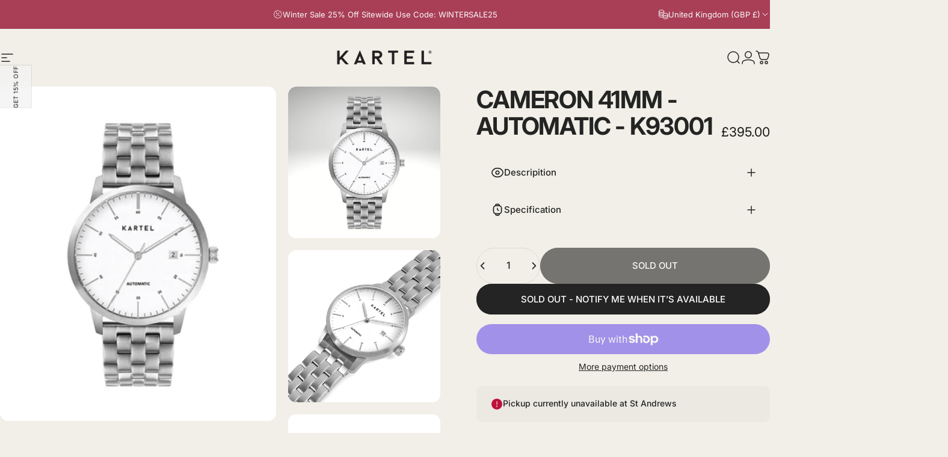

--- FILE ---
content_type: application/javascript; charset=utf-8
request_url: https://searchanise-ef84.kxcdn.com/templates.6t7O7U8a3B.js
body_size: 1541
content:
Searchanise=window.Searchanise||{};Searchanise.templates={Platform:'shopify',StoreName:'Kartel',AutocompleteShowProductCode:'N',AutocompleteItem:'<li class="snize-ac-odd snize-product ${product_classes}" data-original-product-id="${original_product_id}" id="snize-ac-product-${product_id}"><a href="${autocomplete_link}" class="snize-item clearfix" draggable="false"><span class="snize-thumbnail"><img src="${image_link}" alt="${autocomplete_image_alt}" class="snize-item-image ${additional_image_classes}" style="max-width:70px;max-height:70px;" border="0"></span><span class="snize-overhidden">${autocomplete_product_ribbons_html}<span class="snize-title">${title}</span>${autocomplete_product_code_html}${autocomplete_product_attribute_html}<span class="snize-description">${description}</span>${autocomplete_prices_html}${autocomplete_in_stock_status_html}${reviews_html}</span></a></li>',AutocompleteResultsHTML:'<div style="text-align: center;"><a href="#" title="Exclusive sale"><img src="https://www.searchanise.com/images/sale_sign.jpg" style="display: inline;" /></a></div>',AutocompleteNoResultsHTML:'<p>Sorry, nothing found for [search_string].</p><p>Try some of our <a href="#" title="Bestsellers">bestsellers →</a>.</p>',AutocompleteShowInStockStatus:'Y',ResultsShow:'Y',ResultsDescriptionStrings:0,ShowBestsellingSorting:'Y',ShowDiscountSorting:'Y',CategorySortingRule:"searchanise",ShopifyCurrency:'GBP',ShopifyLocales:{"en":{"locale":"en","name":"English","primary":true,"published":true}},PriceFormatSymbol:'£',PriceFormatBefore:'£',ColorsCSS:'div.snize-ac-results li.snize-label { background-color: #E9E9E4; }div.snize-ac-results div.snize-arrow-inner.snize-arrow-inner-label { border-bottom: 13px solid #E9E9E4; }div.snize-ac-results.snize-ac-results-mobile li.snize-label { background-color: #E9E9E4; }div.snize-ac-results.snize-ac-results-mobile div.snize-arrow-inner.snize-arrow-inner-label { border-bottom: 13px solid #E9E9E4; }div.snize-ac-results .snize-no-products-found-text { background-color: #E9E9E4; }div.snize-ac-results li.snize-ac-over-nodrop { background-color: #E9E9E4; }div.snize-ac-results.snize-ac-results-mobile li.snize-ac-over-nodrop { background-color: #E9E9E4; }div.snize-ac-results li.snize-ac-over-nodrop a.snize-view-link { background-color: #E9E9E4; }div.snize-ac-results.snize-ac-results-mobile li.snize-ac-over-nodrop a.snize-view-link { background-color: #E9E9E4; }div.snize-ac-results span.snize-title { color: #394554; }div.snize-ac-results li.snize-category a.snize-view-link { color: #394554; }div.snize-ac-results.snize-ac-results-mobile span.snize-title { color: #394554; }div.snize-ac-results.snize-ac-results-mobile li.snize-category { color: #394554; }div.snize-ac-results .snize-no-products-found-text .snize-no-products-found-link { color: #394554; }div.snize-ac-results div.snize-price-list { color: #394554; }div.snize-ac-results.snize-ac-results-mobile div.snize-price-list { color: #394554; }div.snize-ac-results li.snize-view-all-link span { color: #394554; }div.snize-ac-results.snize-ac-results-mobile li.snize-view-all-link span { color: #394554; }div.snize-ac-results li.snize-recent { color: #394554; }div.snize-ac-results.snize-ac-results-mobile li.snize-recent { color: #394554; }div.snize li.snize-product span.snize-title { color: #394554; }div.snize li.snize-category span.snize-title { color: #394554; }div.snize li.snize-page span.snize-title { color: #394554; }div.snize div.slider-container.snize-theme .back-bar .pointer { background-color: #394554; }div.snize ul.snize-product-filters-list li:hover span { color: #394554; }div.snize li.snize-no-products-found div.snize-no-products-found-text span a { color: #394554; }div.snize li.snize-product div.snize-price-list { color: #394554; }div.snize#snize_results.snize-mobile-design li.snize-product .snize-price-list .snize-price { color: #394554; }div.snize .snize-button { background-color: #394554; }#snize-modal-product-quick-view .snize-button { background-color: #394554; }div.snize div.snize-main-panel-controls ul li a.active { background-color: #E9E9E4; }div.snize div.snize-main-panel-controls ul li a:hover { background-color: #E9E9E4; }div.snize div.snize-main-panel-dropdown:hover > a { background-color: #E9E9E4; }div.snize div.snize-main-panel-dropdown ul.snize-main-panel-dropdown-content a:hover { background-color: #E9E9E4; }div.snize div.snize-pagination ul li a.active { background-color: #E9E9E4; }div.snize div.snize-pagination ul li a:hover { background-color: #E9E9E4; }div.snize div.snize-search-results-categories li.snize-category:hover { background-color: #E9E9E4; }div.snize div.snize-search-results-pages li.snize-page:hover { background-color: #E9E9E4; }div.snize .snize-product-filters-block:hover { background-color: #E9E9E4; }div.snize div.slider-container .scale span { border-color: #E9E9E4 !important; }div.snize div.slider-container .back-bar { background-color: #E9E9E4 !important; }#snize-modal-mobile-filters-dialog div.snize-product-filters-buttons-container button.snize-product-filters-show-products { background-color: #394554; }div.snize div.snize-main-panel-controls ul li a { color: #394554; }#snize_results.snize-mobile-design div.snize-main-panel-dropdown > a { color: #394554; }#snize_results.snize-mobile-design div.snize-main-panel-dropdown > a > .caret { border-color: #394554; }#snize_results.snize-mobile-design div.snize-main-panel-mobile-filters > a { color: #394554 }#snize_results.snize-mobile-design div.snize-main-panel-view-mode a.snize-list-mode-icon { background-image: url("data:image/svg+xml,%3Csvg xmlns=\'http://www.w3.org/2000/svg\' width=\'20\' height=\'20\' viewBox=\'0 0 20 20\'%3E%3Cpath fill=\'%23394554\' fill-rule=\'nonzero\' d=\'M8 15h10a1 1 0 0 1 0 2H8a1 1 0 0 1 0-2zm-5-1a2 2 0 1 1 0 4 2 2 0 0 1 0-4zm5-5h10a1 1 0 0 1 0 2H8a1 1 0 0 1 0-2zM3 8a2 2 0 1 1 0 4 2 2 0 0 1 0-4zm5-5h10a1 1 0 0 1 0 2H8a1 1 0 1 1 0-2zM3 2a2 2 0 1 1 0 4 2 2 0 0 1 0-4z\'/%3E%3C/svg%3E") }#snize_results.snize-mobile-design div.snize-main-panel-view-mode a.snize-grid-mode-icon { background-image: url("data:image/svg+xml,%3Csvg xmlns=\'http://www.w3.org/2000/svg\' width=\'20\' height=\'20\' viewBox=\'0 0 20 20\'%3E%3Cpath fill=\'%23394554\' fill-rule=\'nonzero\' d=\'M12 11h5a1 1 0 0 1 1 1v5a1 1 0 0 1-1 1h-5a1 1 0 0 1-1-1v-5a1 1 0 0 1 1-1zm-9 0h5a1 1 0 0 1 1 1v5a1 1 0 0 1-1 1H3a1 1 0 0 1-1-1v-5a1 1 0 0 1 1-1zm9-9h5a1 1 0 0 1 1 1v5a1 1 0 0 1-1 1h-5a1 1 0 0 1-1-1V3a1 1 0 0 1 1-1zM3 2h5a1 1 0 0 1 1 1v5a1 1 0 0 1-1 1H3a1 1 0 0 1-1-1V3a1 1 0 0 1 1-1z\'/%3E%3C/svg%3E") }#snize-modal-mobile-filters-dialog div.snize-product-filters-header a.snize-back-to-filters { color: #394554 }div.snize div.snize-main-panel { background-color: #E9E9E4; }#snize_results.snize-mobile-design div.snize-main-panel-dropdown > a { background-color: #E9E9E4; }#snize_results.snize-mobile-design div.snize-main-panel-mobile-filters > a { background-color: #E9E9E4; }#snize_results.snize-mobile-design div.snize-main-panel-view-mode > a { background-color: #E9E9E4; }#snize_results.snize-mobile-design div.snize-main-panel-controls > ul { background-color: #E9E9E4; }div.snize div.snize-pagination ul li a { border-color: #394554; }div.snize div.snize-pagination ul li span { border-color: #394554; }div.snize div.snize-pagination ul li:first-child span { border-color: #394554; }div.snize div.snize-pagination ul li:first-child a { border-color: #394554; }div.snize div.snize-main-panel-dropdown > a { border-color: #394554; }div.snize input.snize-price-range-input { border-color: #394554; }div.snize input.snize-price-range-input:focus { border-color: #394554; }div.snize div.snize-main-panel-view-mode a.snize-grid-mode-icon svg path.snize-grid-view-border { fill: #394554; }div.snize div.snize-main-panel-view-mode a.snize-list-mode-icon svg path.snize-list-view-border { fill: #394554; }',ShowBrandBadge:'free'}

--- FILE ---
content_type: text/javascript
request_url: https://www.kartelwatches.com/cdn/shop/t/186/assets/pickup-availability.js?v=156228727908878613521767972629
body_size: -138
content:
customElements.get("pickup-availability")||customElements.define("pickup-availability",class extends HTMLElement{constructor(){super(),this.hasAttribute("available")&&(this.errorHtml=this.querySelector("template").content.firstElementChild.cloneNode(!0),this.onClickRefreshList=this.onClickRefreshList.bind(this),this.fetchAvailability(this.getAttribute("data-variant-id")))}fetchAvailability(variantId){let rootUrl=this.getAttribute("data-root-url");rootUrl.endsWith("/")||(rootUrl=rootUrl+"/");const variantSectionUrl=`${rootUrl}variants/${variantId}/?section_id=pickup-availability`;fetch(variantSectionUrl).then(response=>response.text()).then(responseText=>{const sectionInnerHTML=new DOMParser().parseFromString(responseText,"text/html").querySelector(".shopify-section");this.renderPreview(sectionInnerHTML)}).catch(()=>{const button=this.querySelector("button");button&&button.removeEventListener("click",this.onClickRefreshList),this.renderError()})}onClickRefreshList(){this.fetchAvailability(this.getAttribute("data-variant-id"))}update(variant){variant?.available?this.fetchAvailability(variant.id):(this.innerHTML="",this.removeAttribute("available"),this.setAttribute("hidden",""))}renderError(){this.innerHTML="",this.appendChild(this.errorHtml),this.querySelector("button").addEventListener("click",this.onClickRefreshList)}renderPreview(sectionInnerHTML){const drawer=document.querySelector(".pickup-availability-drawer");if(drawer&&drawer.remove(),!sectionInnerHTML.querySelector(".pickup-availability-preview")){this.innerHTML="",this.removeAttribute("available"),this.setAttribute("hidden","");return}this.innerHTML=sectionInnerHTML.querySelector(".pickup-availability-preview").outerHTML,this.removeAttribute("hidden"),this.setAttribute("available",""),document.body.appendChild(sectionInnerHTML.querySelector(".pickup-availability-drawer"))}});
//# sourceMappingURL=/cdn/shop/t/186/assets/pickup-availability.js.map?v=156228727908878613521767972629


--- FILE ---
content_type: application/javascript; charset=utf-8
request_url: https://searchanise-ef84.kxcdn.com/preload_data.6t7O7U8a3B.js
body_size: 2948
content:
window.Searchanise.preloadedSuggestions=['watch strap','watch straps','mens watches','mens watch straps','automatic watch','sunglasses for men','mens bracelets','black watch','ladies watch straps','morris watch','isla watches','automatic watches','harris tweed watch strap','ladies watches','card wallet','sinclair watch','tartan strap','rose gold','all watches','isla 34mm','morris 40mm','16mm straps','cuillin 43mm','green watch','all products','card holder','gold watch','harris tweed','cameron 41mm','card holder wallet','tartan watch strap','mens watch','hume 40 mm','knoydart 43mm','mesh strap','white watch','watch strap 16mm','steel bracelet','tweed strap','wool strap','kartel tartan watch','20 mm watch straps','automatic movement','leather strap watch','leather watch strap','20mm strap','gift card','red strap','shetland 38mm chronograph watch silver case','womens watches','watch case','leather strap','credit card holder','kartel black strap watch','wallets all','kartel for watch','shetland gunmetal','ladies watch','fabric watch straps','metal strap gunmetal','20mm watch strap','men’s silver watch','16mm strap','knoydart watch','blue watch men','rope bracelet','black metal strap','watch building','isla straps','watch building experience','ladies tartan watch strap','sunglasses offer','isla black','waverley merino wool strap','white watch strap','sinclair 42mm','mens watch with','black leather','gold strap','women’s watch strap fabric','kartel stainless steel','munro 41mm','brown leather strap','rose gold watch','sun glasses','blue face','strap tweed','pocket watch','black straps','engraved watches','watch strap 20mm','men’s cuff bracelets available','mens steel','red watch','strap buckles','green strap','kartel scotland','women\'s watches','metal strap watch','hume 40mm tan leather strap watch','ladies straps','black chain mesh','leather bracelet','gold case','38mm watches','men\'s watch straps','morris range','navy watch','custom watch','watch faces','gift set men','cuillin 43mm watches','cameron automatic','straps for ladies watches','the lewis','watch brown strap','water proof','sinclair range','womens watch','hume strap','green sunray','watch with date','stainless steel','silver watch straps','milanese strap','watch straps mens','engraved message','sapphire glass','18mm width','custom knoydart','st andrews','sunglasses for','shetland gold','mens watch white face','silver stainless','black leather strap','metal watch strap','leather straps','grey strap','40mm strap','build watch','mens sale','fabric strap','ladies leather watch strap','men\'s watch','brown leather','grey leather watch','22mm watch straps','cuillin 43mm silver chain strap watch','new cameron','mesh strap watch','lomond watch','holder wallet','lambswool watch strap','blue dial men’s watch','chain strap black','stitched watch strap','stainless steel case','metal strap','watch set','from kartel','the munro','black metal watch strap','ladies metal','men’s watch','silver watch','gun metal watch','jonny walker','rose gold strap','20mm tartan straps','20mm buc','watch pouch','cuillin 43mm silver chain mesh watch','waterproof watch','all pens','square watches','watch strap blue','waverley merino wool strap black/white','men\'s grey','gun metal','tweed watch strap','featuring luminous','gift set','blue dial','silver mesh','for watch','tartan watch','hume leather','hume green','red tartan','black strap','olive green flat leather strap','side table','limited run','womens kartel s','navy watch strap','watch straps 20mm','for watches','blue mens','blue strap','cashmere strap','custom hume watch','blue dial munro','man watch','chronograph 38mm','bracelets available','watch strap 18mm','19mm strap','cuff bracelets','16mm watch strap','mens black','build your own','maroon leather','shetland 38mm chronograph watch rose gold case','stainless steel watch strap','women’s collection','leather black watch strap','straps 19 mm','cashmere wool strap','pen and set','gold mesh','gift box','hume watch black','brown fabric','black watch tartan','pink watch strap','charcoal grey leather','tartan straps','wool watch','tan watch strap','brown strap','blue tartan straps','hume watch','strap bracelet','knoydart mesh','waverley straps','hume black mesh','men’s bracelet','strap 22mm','knoydart metal strap','grey check strap','bespoke engraving','logo keyring','key ring','watch face','chain metal strap','black 20mm strap','the blackwater','tan leather strap','tie pin','kartel sunray navy','maroon strap','watch making','leather watch mens','hume blue','gold women’s watch','ceilidh lambswool','cullin black watch','hume brown','pink leather quick release 16mm','silver angle','brown 20mm','20mm stitched leather','orange leather','box set','grey watch','men kartel','black metal','green dial','kartel 40mm watch','isla mesh','cameron black black mesh','fabric leather straps','our location','womens strap','cullin watch','gunmetal strap','mens gold watches','watch strap 20 mm','strap tartan','mens sunglasses','kartel watch','yarrow lambswool watch strap','woven wrap','hume silver white','mens watch straps ladies watch','most watch','mens watch green watch straps','watch straps 16mm','blue leather strap','metal 16mm','hume gold','pink strap','kartel lewis','range sunray','kartel mens watches','rubber straps','citizen miyota','flat black leather','sinclair watches','brown leather watch strap','olive green','leather strap mens','mens watch gold','black cases','home kit','presentation box','tan strap','gold womens watch','hume mesh','isla gold','killy sunglasses','watch strap buckles','3 watch strap','mens gold watch','signature automatic','black mens watch','water resistance','womens watch strap','grey harris','hume rose gold','black faces','writing pen','metal strap watches','men’s black','gold isla','men sunglasses','gift cards','logo pen','cuillin 43mm silver chain mesh strap','mens automatic watch','yarrow strap','brush brass','kendrick watch','pale grey','square aviator','flat leather watch strap','custom kendrick','watch roll','green flat watch strap','blue tartan','kartel scotland sinclair watch','flat black strap','womens blue','citizen watches','watch box','check strap','adjust strap','lewis watch','watch with dark blue','green face watch','grey 13mm','of face','genuine leather','blue leather','silver ladies watches','isla silver','dark brown watch strap','blue watch','acetate sunglasses','isla rose gold','43 mm watch strap','black wallet','changing strap','hume black','have a gift card','42mm green','black watch straps','grey sunglasses','blue faces','strap 20mm','silver man watch','silver ladies','black men’s watch','womens watch straps','brushed gold','men’s watch navy face','sinclair metal','light green','chain mesh strap','black knoydart','kartel shop','20mm olive','leather keyring','pale grey 13mm','your watches made','flat pink strap','shetland watch','ladies watch straps tweed','gold buckle','strap 16mm','rose shetland','ladies metal straps','black watch strap 18mm','shetland chronograph','black and gold strap','gun case','isla custom','8mm width','lambswool tartan watch strap','gift experience','rose gold hume','watch strap gold','yellow strap','best mens','metal chain','sunglasses case','morris 40mm-swns','men’s leather bra','scotland strap','women’s silver','brown leather watch','quick release','morris blue','white strap','leather strap pink','how to find you','green grey strap','custom a watch','mens cuff bracelet','rubber strap','green grained','rose gold womens watch','kartel chrono','stone bracelet','build at home','silver chain','kendrick mesh watch','cuillin 43mm black leather strap watch','light grey harris','dark watch','rose gold 16mm','new models for','how are your','make your','at home','make your own','women metal strap watch','grey harris tweed strap watch','with rose gold','appeal watch','walker watch','make a watch','gold mens','tan leather watch','knoydart with strap','kartel gold black strap was','cuillin silver metal strap watch','mint green','pink strap isla','black face and case','20mm brushed silver buckle','black stitched','olive green watch straps','free strap token','gold men\'s','with card holder','black buckle strap','hume sunray','grey check','black face black case','black watch tartan strap 20mm','kart watches','41mm tan stitched strap','knoydart strap','mens tag watches','black water','mens fabric strap','the lewis rose gold','green harris tweed','townsend style','women\'s grey fabric','stitched leather watch strap 16mm','green face watches','shetland nude','mens bracelet','pattern straps','silver sinclair','size of isla','rose gold man watch','kartel cuillin','custom isla','navy sunray','rose gold straps','tweed straps','kartel 40mm','white dial green leather strap','field watch','knoydart harris','kartel and son','grey tartan','ivory leather strap','strap 40mm','herringbone pattern','gradient polarised','cuillin mens','tan straps','kartel mesh','navy blue stitched leather watch strap','scotland 40mm','men’s chronograph watch','hume sgs','38mm strap watch','change strap','kartel gift card','in the dark','hume tartan','sunglasses black','black flat leather watch strap','frame watch','men’s steel watches','silver mesh strap','black sinclair','personality brown','flat 16mm','34mm blue fabric strap','40 mm brown leather strap','ceilidh lambswool watch strap','sapphire crystal','wind up','brown leather bracelet','stewart tartan','build a watch','shetland mesh','tan strap for watch','design your own','hume watch strap','mens straps','kartel navy sunray','tic tac','black dials','hume dark tan','watch cases','black chain','ladies watch strap','silver chain mesh','black mesh chain watch','silver black strap','square watch','rose gold buckle straps','womens custom watches','metal gunmetal strap','20mm grained','ladies harris tweed','open face','tan stitched strap','rose gold men\'s','watch automatic','is waterproof','new model','lenses for','hume 40mm','men’s gold','hume straps','16mm yellow strap','13mm grey watch strap','strap for knoydart','shetland 38mm','johnstons of elgin','black face','cuillin 43mm silver chain strap','leather watch','metal hook','pink leather','change day','shetland black','square mens watches','hume custom','men’s strap','personalised watches','black mesh','navy force','mesh strap black','16mm green leather strap','ladies flat watch straps','hume silver white navy','hume grey tartan','a new ladies','fabric strap with leather','kartel men','black date watch','custom womens watches','flat watch strap 16mm','grey leather','green leather','13 mm leather strap','strap token','glass for kartel watches','knoydart grey','blue watches','rose gold mesh strap','blue leather strap watch','gold white','appeal watches','edinburgh store','card sized gift card','metal watches','cameron leather','our kendrick','white silver tan','gold chain watch','cuillin 43mm black'];